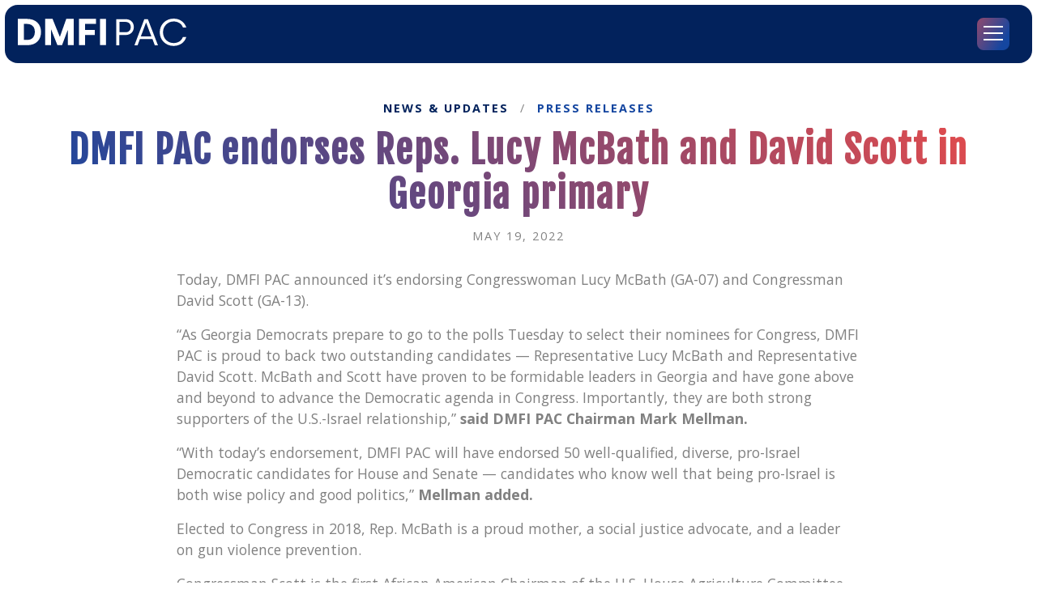

--- FILE ---
content_type: text/html; charset=UTF-8
request_url: https://dmfipac.org/news-updates/press-release/dmfi-pac-endorses-reps-lucy-mcbath-and-david-scott/
body_size: 11638
content:
<!doctype html>
<html lang="en-US">
<head>
  <meta charset="UTF-8">
  <script>window.dmfi = window.dmfi || {};</script>

  <link rel="apple-touch-icon" sizes="180x180" href="/wp-content/themes/dmfi_pac/assets/icons/apple-touch-icon.png">
  <link rel="icon" type="image/png" sizes="32x32" href="/wp-content/themes/dmfi_pac/assets/icons/favicon-32x32.png">
  <link rel="icon" type="image/png" sizes="16x16" href="/wp-content/themes/dmfi_pac/assets/icons/favicon-16x16.png">
  <link rel="manifest" href="/wp-content/themes/dmfi_pac/assets/icons/site.webmanifest">
  <link rel="mask-icon" href="/wp-content/themes/dmfi_pac/assets/icons/safari-pinned-tab.svg" color="#011943">
  <meta name="msapplication-TileColor" content="#011943">
  <meta name="theme-color" content="#ffffff">
  <meta name="viewport" content="width=device-width, initial-scale=1">
  <meta content="IE=edge" http-equiv="X-UA-Compatible" />

  <meta name='robots' content='index, follow, max-image-preview:large, max-snippet:-1, max-video-preview:-1' />

	<!-- This site is optimized with the Yoast SEO plugin v26.8 - https://yoast.com/product/yoast-seo-wordpress/ -->
	<title>DMFI PAC endorses Reps. Lucy McBath and David Scott in Georgia primary - DMFI PAC</title>
	<link rel="canonical" href="https://dmfipac.org/news-updates/press-release/dmfi-pac-endorses-reps-lucy-mcbath-and-david-scott/" />
	<meta property="og:locale" content="en_US" />
	<meta property="og:type" content="article" />
	<meta property="og:title" content="DMFI PAC endorses Reps. Lucy McBath and David Scott in Georgia primary - DMFI PAC" />
	<meta property="og:description" content="Today, DMFI PAC announced it&#8217;s endorsing Congresswoman Lucy McBath (GA-07) and Congressman David Scott (GA-13). “As Georgia Democrats prepare to go to the polls Tuesday to select their nominees for Congress, DMFI PAC is proud to back two outstanding candidates — Representative Lucy McBath and Representative David Scott. McBath and Scott have proven to be [&hellip;]" />
	<meta property="og:url" content="https://dmfipac.org/news-updates/press-release/dmfi-pac-endorses-reps-lucy-mcbath-and-david-scott/" />
	<meta property="og:site_name" content="DMFI PAC" />
	<meta property="article:modified_time" content="2022-06-16T20:09:48+00:00" />
	<meta property="og:image" content="https://dmfipac.org/wp-content/uploads/2022/01/facebook-og.png" />
	<meta property="og:image:width" content="1200" />
	<meta property="og:image:height" content="630" />
	<meta property="og:image:type" content="image/png" />
	<meta name="twitter:card" content="summary_large_image" />
	<meta name="twitter:label1" content="Est. reading time" />
	<meta name="twitter:data1" content="1 minute" />
	<script type="application/ld+json" class="yoast-schema-graph">{"@context":"https://schema.org","@graph":[{"@type":"WebPage","@id":"https://dmfipac.org/news-updates/press-release/dmfi-pac-endorses-reps-lucy-mcbath-and-david-scott/","url":"https://dmfipac.org/news-updates/press-release/dmfi-pac-endorses-reps-lucy-mcbath-and-david-scott/","name":"DMFI PAC endorses Reps. Lucy McBath and David Scott in Georgia primary - DMFI PAC","isPartOf":{"@id":"https://dmfipac.org/#website"},"datePublished":"2022-05-19T19:26:38+00:00","dateModified":"2022-06-16T20:09:48+00:00","breadcrumb":{"@id":"https://dmfipac.org/news-updates/press-release/dmfi-pac-endorses-reps-lucy-mcbath-and-david-scott/#breadcrumb"},"inLanguage":"en-US","potentialAction":[{"@type":"ReadAction","target":["https://dmfipac.org/news-updates/press-release/dmfi-pac-endorses-reps-lucy-mcbath-and-david-scott/"]}]},{"@type":"BreadcrumbList","@id":"https://dmfipac.org/news-updates/press-release/dmfi-pac-endorses-reps-lucy-mcbath-and-david-scott/#breadcrumb","itemListElement":[{"@type":"ListItem","position":1,"name":"Press Releases","item":"https://dmfipac.org/news-updates/press-release/"},{"@type":"ListItem","position":2,"name":"DMFI PAC endorses Reps. Lucy McBath and David Scott in Georgia primary"}]},{"@type":"WebSite","@id":"https://dmfipac.org/#website","url":"https://dmfipac.org/","name":"DMFI PAC","description":"The Voice of Pro-Israel Democrats","potentialAction":[{"@type":"SearchAction","target":{"@type":"EntryPoint","urlTemplate":"https://dmfipac.org/?s={search_term_string}"},"query-input":{"@type":"PropertyValueSpecification","valueRequired":true,"valueName":"search_term_string"}}],"inLanguage":"en-US"}]}</script>
	<!-- / Yoast SEO plugin. -->


<link rel='dns-prefetch' href='//www.googletagmanager.com' />
<link rel="alternate" title="oEmbed (JSON)" type="application/json+oembed" href="https://dmfipac.org/wp-json/oembed/1.0/embed?url=https%3A%2F%2Fdmfipac.org%2Fnews-updates%2Fpress-release%2Fdmfi-pac-endorses-reps-lucy-mcbath-and-david-scott%2F" />
<link rel="alternate" title="oEmbed (XML)" type="text/xml+oembed" href="https://dmfipac.org/wp-json/oembed/1.0/embed?url=https%3A%2F%2Fdmfipac.org%2Fnews-updates%2Fpress-release%2Fdmfi-pac-endorses-reps-lucy-mcbath-and-david-scott%2F&#038;format=xml" />
		<!-- This site uses the Google Analytics by MonsterInsights plugin v9.11.1 - Using Analytics tracking - https://www.monsterinsights.com/ -->
							<script src="//www.googletagmanager.com/gtag/js?id=G-0ME2ZB9TXM"  data-cfasync="false" data-wpfc-render="false" async></script>
			<script data-cfasync="false" data-wpfc-render="false">
				var mi_version = '9.11.1';
				var mi_track_user = true;
				var mi_no_track_reason = '';
								var MonsterInsightsDefaultLocations = {"page_location":"https:\/\/dmfipac.org\/news-updates\/press-release\/dmfi-pac-endorses-reps-lucy-mcbath-and-david-scott\/"};
								MonsterInsightsDefaultLocations.page_location = window.location.href;
								if ( typeof MonsterInsightsPrivacyGuardFilter === 'function' ) {
					var MonsterInsightsLocations = (typeof MonsterInsightsExcludeQuery === 'object') ? MonsterInsightsPrivacyGuardFilter( MonsterInsightsExcludeQuery ) : MonsterInsightsPrivacyGuardFilter( MonsterInsightsDefaultLocations );
				} else {
					var MonsterInsightsLocations = (typeof MonsterInsightsExcludeQuery === 'object') ? MonsterInsightsExcludeQuery : MonsterInsightsDefaultLocations;
				}

								var disableStrs = [
										'ga-disable-G-0ME2ZB9TXM',
									];

				/* Function to detect opted out users */
				function __gtagTrackerIsOptedOut() {
					for (var index = 0; index < disableStrs.length; index++) {
						if (document.cookie.indexOf(disableStrs[index] + '=true') > -1) {
							return true;
						}
					}

					return false;
				}

				/* Disable tracking if the opt-out cookie exists. */
				if (__gtagTrackerIsOptedOut()) {
					for (var index = 0; index < disableStrs.length; index++) {
						window[disableStrs[index]] = true;
					}
				}

				/* Opt-out function */
				function __gtagTrackerOptout() {
					for (var index = 0; index < disableStrs.length; index++) {
						document.cookie = disableStrs[index] + '=true; expires=Thu, 31 Dec 2099 23:59:59 UTC; path=/';
						window[disableStrs[index]] = true;
					}
				}

				if ('undefined' === typeof gaOptout) {
					function gaOptout() {
						__gtagTrackerOptout();
					}
				}
								window.dataLayer = window.dataLayer || [];

				window.MonsterInsightsDualTracker = {
					helpers: {},
					trackers: {},
				};
				if (mi_track_user) {
					function __gtagDataLayer() {
						dataLayer.push(arguments);
					}

					function __gtagTracker(type, name, parameters) {
						if (!parameters) {
							parameters = {};
						}

						if (parameters.send_to) {
							__gtagDataLayer.apply(null, arguments);
							return;
						}

						if (type === 'event') {
														parameters.send_to = monsterinsights_frontend.v4_id;
							var hookName = name;
							if (typeof parameters['event_category'] !== 'undefined') {
								hookName = parameters['event_category'] + ':' + name;
							}

							if (typeof MonsterInsightsDualTracker.trackers[hookName] !== 'undefined') {
								MonsterInsightsDualTracker.trackers[hookName](parameters);
							} else {
								__gtagDataLayer('event', name, parameters);
							}
							
						} else {
							__gtagDataLayer.apply(null, arguments);
						}
					}

					__gtagTracker('js', new Date());
					__gtagTracker('set', {
						'developer_id.dZGIzZG': true,
											});
					if ( MonsterInsightsLocations.page_location ) {
						__gtagTracker('set', MonsterInsightsLocations);
					}
										__gtagTracker('config', 'G-0ME2ZB9TXM', {"forceSSL":"true","link_attribution":"true"} );
										window.gtag = __gtagTracker;										(function () {
						/* https://developers.google.com/analytics/devguides/collection/analyticsjs/ */
						/* ga and __gaTracker compatibility shim. */
						var noopfn = function () {
							return null;
						};
						var newtracker = function () {
							return new Tracker();
						};
						var Tracker = function () {
							return null;
						};
						var p = Tracker.prototype;
						p.get = noopfn;
						p.set = noopfn;
						p.send = function () {
							var args = Array.prototype.slice.call(arguments);
							args.unshift('send');
							__gaTracker.apply(null, args);
						};
						var __gaTracker = function () {
							var len = arguments.length;
							if (len === 0) {
								return;
							}
							var f = arguments[len - 1];
							if (typeof f !== 'object' || f === null || typeof f.hitCallback !== 'function') {
								if ('send' === arguments[0]) {
									var hitConverted, hitObject = false, action;
									if ('event' === arguments[1]) {
										if ('undefined' !== typeof arguments[3]) {
											hitObject = {
												'eventAction': arguments[3],
												'eventCategory': arguments[2],
												'eventLabel': arguments[4],
												'value': arguments[5] ? arguments[5] : 1,
											}
										}
									}
									if ('pageview' === arguments[1]) {
										if ('undefined' !== typeof arguments[2]) {
											hitObject = {
												'eventAction': 'page_view',
												'page_path': arguments[2],
											}
										}
									}
									if (typeof arguments[2] === 'object') {
										hitObject = arguments[2];
									}
									if (typeof arguments[5] === 'object') {
										Object.assign(hitObject, arguments[5]);
									}
									if ('undefined' !== typeof arguments[1].hitType) {
										hitObject = arguments[1];
										if ('pageview' === hitObject.hitType) {
											hitObject.eventAction = 'page_view';
										}
									}
									if (hitObject) {
										action = 'timing' === arguments[1].hitType ? 'timing_complete' : hitObject.eventAction;
										hitConverted = mapArgs(hitObject);
										__gtagTracker('event', action, hitConverted);
									}
								}
								return;
							}

							function mapArgs(args) {
								var arg, hit = {};
								var gaMap = {
									'eventCategory': 'event_category',
									'eventAction': 'event_action',
									'eventLabel': 'event_label',
									'eventValue': 'event_value',
									'nonInteraction': 'non_interaction',
									'timingCategory': 'event_category',
									'timingVar': 'name',
									'timingValue': 'value',
									'timingLabel': 'event_label',
									'page': 'page_path',
									'location': 'page_location',
									'title': 'page_title',
									'referrer' : 'page_referrer',
								};
								for (arg in args) {
																		if (!(!args.hasOwnProperty(arg) || !gaMap.hasOwnProperty(arg))) {
										hit[gaMap[arg]] = args[arg];
									} else {
										hit[arg] = args[arg];
									}
								}
								return hit;
							}

							try {
								f.hitCallback();
							} catch (ex) {
							}
						};
						__gaTracker.create = newtracker;
						__gaTracker.getByName = newtracker;
						__gaTracker.getAll = function () {
							return [];
						};
						__gaTracker.remove = noopfn;
						__gaTracker.loaded = true;
						window['__gaTracker'] = __gaTracker;
					})();
									} else {
										console.log("");
					(function () {
						function __gtagTracker() {
							return null;
						}

						window['__gtagTracker'] = __gtagTracker;
						window['gtag'] = __gtagTracker;
					})();
									}
			</script>
							<!-- / Google Analytics by MonsterInsights -->
		<style id='wp-img-auto-sizes-contain-inline-css'>
img:is([sizes=auto i],[sizes^="auto," i]){contain-intrinsic-size:3000px 1500px}
/*# sourceURL=wp-img-auto-sizes-contain-inline-css */
</style>
<style id='wp-block-library-inline-css'>
:root{--wp-block-synced-color:#7a00df;--wp-block-synced-color--rgb:122,0,223;--wp-bound-block-color:var(--wp-block-synced-color);--wp-editor-canvas-background:#ddd;--wp-admin-theme-color:#007cba;--wp-admin-theme-color--rgb:0,124,186;--wp-admin-theme-color-darker-10:#006ba1;--wp-admin-theme-color-darker-10--rgb:0,107,160.5;--wp-admin-theme-color-darker-20:#005a87;--wp-admin-theme-color-darker-20--rgb:0,90,135;--wp-admin-border-width-focus:2px}@media (min-resolution:192dpi){:root{--wp-admin-border-width-focus:1.5px}}.wp-element-button{cursor:pointer}:root .has-very-light-gray-background-color{background-color:#eee}:root .has-very-dark-gray-background-color{background-color:#313131}:root .has-very-light-gray-color{color:#eee}:root .has-very-dark-gray-color{color:#313131}:root .has-vivid-green-cyan-to-vivid-cyan-blue-gradient-background{background:linear-gradient(135deg,#00d084,#0693e3)}:root .has-purple-crush-gradient-background{background:linear-gradient(135deg,#34e2e4,#4721fb 50%,#ab1dfe)}:root .has-hazy-dawn-gradient-background{background:linear-gradient(135deg,#faaca8,#dad0ec)}:root .has-subdued-olive-gradient-background{background:linear-gradient(135deg,#fafae1,#67a671)}:root .has-atomic-cream-gradient-background{background:linear-gradient(135deg,#fdd79a,#004a59)}:root .has-nightshade-gradient-background{background:linear-gradient(135deg,#330968,#31cdcf)}:root .has-midnight-gradient-background{background:linear-gradient(135deg,#020381,#2874fc)}:root{--wp--preset--font-size--normal:16px;--wp--preset--font-size--huge:42px}.has-regular-font-size{font-size:1em}.has-larger-font-size{font-size:2.625em}.has-normal-font-size{font-size:var(--wp--preset--font-size--normal)}.has-huge-font-size{font-size:var(--wp--preset--font-size--huge)}.has-text-align-center{text-align:center}.has-text-align-left{text-align:left}.has-text-align-right{text-align:right}.has-fit-text{white-space:nowrap!important}#end-resizable-editor-section{display:none}.aligncenter{clear:both}.items-justified-left{justify-content:flex-start}.items-justified-center{justify-content:center}.items-justified-right{justify-content:flex-end}.items-justified-space-between{justify-content:space-between}.screen-reader-text{border:0;clip-path:inset(50%);height:1px;margin:-1px;overflow:hidden;padding:0;position:absolute;width:1px;word-wrap:normal!important}.screen-reader-text:focus{background-color:#ddd;clip-path:none;color:#444;display:block;font-size:1em;height:auto;left:5px;line-height:normal;padding:15px 23px 14px;text-decoration:none;top:5px;width:auto;z-index:100000}html :where(.has-border-color){border-style:solid}html :where([style*=border-top-color]){border-top-style:solid}html :where([style*=border-right-color]){border-right-style:solid}html :where([style*=border-bottom-color]){border-bottom-style:solid}html :where([style*=border-left-color]){border-left-style:solid}html :where([style*=border-width]){border-style:solid}html :where([style*=border-top-width]){border-top-style:solid}html :where([style*=border-right-width]){border-right-style:solid}html :where([style*=border-bottom-width]){border-bottom-style:solid}html :where([style*=border-left-width]){border-left-style:solid}html :where(img[class*=wp-image-]){height:auto;max-width:100%}:where(figure){margin:0 0 1em}html :where(.is-position-sticky){--wp-admin--admin-bar--position-offset:var(--wp-admin--admin-bar--height,0px)}@media screen and (max-width:600px){html :where(.is-position-sticky){--wp-admin--admin-bar--position-offset:0px}}

/*# sourceURL=wp-block-library-inline-css */
</style><style id='global-styles-inline-css'>
:root{--wp--preset--aspect-ratio--square: 1;--wp--preset--aspect-ratio--4-3: 4/3;--wp--preset--aspect-ratio--3-4: 3/4;--wp--preset--aspect-ratio--3-2: 3/2;--wp--preset--aspect-ratio--2-3: 2/3;--wp--preset--aspect-ratio--16-9: 16/9;--wp--preset--aspect-ratio--9-16: 9/16;--wp--preset--color--black: #000000;--wp--preset--color--cyan-bluish-gray: #abb8c3;--wp--preset--color--white: #ffffff;--wp--preset--color--pale-pink: #f78da7;--wp--preset--color--vivid-red: #cf2e2e;--wp--preset--color--luminous-vivid-orange: #ff6900;--wp--preset--color--luminous-vivid-amber: #fcb900;--wp--preset--color--light-green-cyan: #7bdcb5;--wp--preset--color--vivid-green-cyan: #00d084;--wp--preset--color--pale-cyan-blue: #8ed1fc;--wp--preset--color--vivid-cyan-blue: #0693e3;--wp--preset--color--vivid-purple: #9b51e0;--wp--preset--color--blue: #1446A0;--wp--preset--color--drk-blue: #02225C;--wp--preset--color--red: #E54B4B;--wp--preset--color--gray: #818181;--wp--preset--color--light-gray: #f5f5f5;--wp--preset--gradient--vivid-cyan-blue-to-vivid-purple: linear-gradient(135deg,rgb(6,147,227) 0%,rgb(155,81,224) 100%);--wp--preset--gradient--light-green-cyan-to-vivid-green-cyan: linear-gradient(135deg,rgb(122,220,180) 0%,rgb(0,208,130) 100%);--wp--preset--gradient--luminous-vivid-amber-to-luminous-vivid-orange: linear-gradient(135deg,rgb(252,185,0) 0%,rgb(255,105,0) 100%);--wp--preset--gradient--luminous-vivid-orange-to-vivid-red: linear-gradient(135deg,rgb(255,105,0) 0%,rgb(207,46,46) 100%);--wp--preset--gradient--very-light-gray-to-cyan-bluish-gray: linear-gradient(135deg,rgb(238,238,238) 0%,rgb(169,184,195) 100%);--wp--preset--gradient--cool-to-warm-spectrum: linear-gradient(135deg,rgb(74,234,220) 0%,rgb(151,120,209) 20%,rgb(207,42,186) 40%,rgb(238,44,130) 60%,rgb(251,105,98) 80%,rgb(254,248,76) 100%);--wp--preset--gradient--blush-light-purple: linear-gradient(135deg,rgb(255,206,236) 0%,rgb(152,150,240) 100%);--wp--preset--gradient--blush-bordeaux: linear-gradient(135deg,rgb(254,205,165) 0%,rgb(254,45,45) 50%,rgb(107,0,62) 100%);--wp--preset--gradient--luminous-dusk: linear-gradient(135deg,rgb(255,203,112) 0%,rgb(199,81,192) 50%,rgb(65,88,208) 100%);--wp--preset--gradient--pale-ocean: linear-gradient(135deg,rgb(255,245,203) 0%,rgb(182,227,212) 50%,rgb(51,167,181) 100%);--wp--preset--gradient--electric-grass: linear-gradient(135deg,rgb(202,248,128) 0%,rgb(113,206,126) 100%);--wp--preset--gradient--midnight: linear-gradient(135deg,rgb(2,3,129) 0%,rgb(40,116,252) 100%);--wp--preset--font-size--small: 13px;--wp--preset--font-size--medium: 20px;--wp--preset--font-size--large: 36px;--wp--preset--font-size--x-large: 42px;--wp--preset--font-size--regular: 16px;--wp--preset--spacing--20: 0.44rem;--wp--preset--spacing--30: 0.67rem;--wp--preset--spacing--40: 1rem;--wp--preset--spacing--50: 1.5rem;--wp--preset--spacing--60: 2.25rem;--wp--preset--spacing--70: 3.38rem;--wp--preset--spacing--80: 5.06rem;--wp--preset--shadow--natural: 6px 6px 9px rgba(0, 0, 0, 0.2);--wp--preset--shadow--deep: 12px 12px 50px rgba(0, 0, 0, 0.4);--wp--preset--shadow--sharp: 6px 6px 0px rgba(0, 0, 0, 0.2);--wp--preset--shadow--outlined: 6px 6px 0px -3px rgb(255, 255, 255), 6px 6px rgb(0, 0, 0);--wp--preset--shadow--crisp: 6px 6px 0px rgb(0, 0, 0);}:where(.is-layout-flex){gap: 0.5em;}:where(.is-layout-grid){gap: 0.5em;}body .is-layout-flex{display: flex;}.is-layout-flex{flex-wrap: wrap;align-items: center;}.is-layout-flex > :is(*, div){margin: 0;}body .is-layout-grid{display: grid;}.is-layout-grid > :is(*, div){margin: 0;}:where(.wp-block-columns.is-layout-flex){gap: 2em;}:where(.wp-block-columns.is-layout-grid){gap: 2em;}:where(.wp-block-post-template.is-layout-flex){gap: 1.25em;}:where(.wp-block-post-template.is-layout-grid){gap: 1.25em;}.has-black-color{color: var(--wp--preset--color--black) !important;}.has-cyan-bluish-gray-color{color: var(--wp--preset--color--cyan-bluish-gray) !important;}.has-white-color{color: var(--wp--preset--color--white) !important;}.has-pale-pink-color{color: var(--wp--preset--color--pale-pink) !important;}.has-vivid-red-color{color: var(--wp--preset--color--vivid-red) !important;}.has-luminous-vivid-orange-color{color: var(--wp--preset--color--luminous-vivid-orange) !important;}.has-luminous-vivid-amber-color{color: var(--wp--preset--color--luminous-vivid-amber) !important;}.has-light-green-cyan-color{color: var(--wp--preset--color--light-green-cyan) !important;}.has-vivid-green-cyan-color{color: var(--wp--preset--color--vivid-green-cyan) !important;}.has-pale-cyan-blue-color{color: var(--wp--preset--color--pale-cyan-blue) !important;}.has-vivid-cyan-blue-color{color: var(--wp--preset--color--vivid-cyan-blue) !important;}.has-vivid-purple-color{color: var(--wp--preset--color--vivid-purple) !important;}.has-black-background-color{background-color: var(--wp--preset--color--black) !important;}.has-cyan-bluish-gray-background-color{background-color: var(--wp--preset--color--cyan-bluish-gray) !important;}.has-white-background-color{background-color: var(--wp--preset--color--white) !important;}.has-pale-pink-background-color{background-color: var(--wp--preset--color--pale-pink) !important;}.has-vivid-red-background-color{background-color: var(--wp--preset--color--vivid-red) !important;}.has-luminous-vivid-orange-background-color{background-color: var(--wp--preset--color--luminous-vivid-orange) !important;}.has-luminous-vivid-amber-background-color{background-color: var(--wp--preset--color--luminous-vivid-amber) !important;}.has-light-green-cyan-background-color{background-color: var(--wp--preset--color--light-green-cyan) !important;}.has-vivid-green-cyan-background-color{background-color: var(--wp--preset--color--vivid-green-cyan) !important;}.has-pale-cyan-blue-background-color{background-color: var(--wp--preset--color--pale-cyan-blue) !important;}.has-vivid-cyan-blue-background-color{background-color: var(--wp--preset--color--vivid-cyan-blue) !important;}.has-vivid-purple-background-color{background-color: var(--wp--preset--color--vivid-purple) !important;}.has-black-border-color{border-color: var(--wp--preset--color--black) !important;}.has-cyan-bluish-gray-border-color{border-color: var(--wp--preset--color--cyan-bluish-gray) !important;}.has-white-border-color{border-color: var(--wp--preset--color--white) !important;}.has-pale-pink-border-color{border-color: var(--wp--preset--color--pale-pink) !important;}.has-vivid-red-border-color{border-color: var(--wp--preset--color--vivid-red) !important;}.has-luminous-vivid-orange-border-color{border-color: var(--wp--preset--color--luminous-vivid-orange) !important;}.has-luminous-vivid-amber-border-color{border-color: var(--wp--preset--color--luminous-vivid-amber) !important;}.has-light-green-cyan-border-color{border-color: var(--wp--preset--color--light-green-cyan) !important;}.has-vivid-green-cyan-border-color{border-color: var(--wp--preset--color--vivid-green-cyan) !important;}.has-pale-cyan-blue-border-color{border-color: var(--wp--preset--color--pale-cyan-blue) !important;}.has-vivid-cyan-blue-border-color{border-color: var(--wp--preset--color--vivid-cyan-blue) !important;}.has-vivid-purple-border-color{border-color: var(--wp--preset--color--vivid-purple) !important;}.has-vivid-cyan-blue-to-vivid-purple-gradient-background{background: var(--wp--preset--gradient--vivid-cyan-blue-to-vivid-purple) !important;}.has-light-green-cyan-to-vivid-green-cyan-gradient-background{background: var(--wp--preset--gradient--light-green-cyan-to-vivid-green-cyan) !important;}.has-luminous-vivid-amber-to-luminous-vivid-orange-gradient-background{background: var(--wp--preset--gradient--luminous-vivid-amber-to-luminous-vivid-orange) !important;}.has-luminous-vivid-orange-to-vivid-red-gradient-background{background: var(--wp--preset--gradient--luminous-vivid-orange-to-vivid-red) !important;}.has-very-light-gray-to-cyan-bluish-gray-gradient-background{background: var(--wp--preset--gradient--very-light-gray-to-cyan-bluish-gray) !important;}.has-cool-to-warm-spectrum-gradient-background{background: var(--wp--preset--gradient--cool-to-warm-spectrum) !important;}.has-blush-light-purple-gradient-background{background: var(--wp--preset--gradient--blush-light-purple) !important;}.has-blush-bordeaux-gradient-background{background: var(--wp--preset--gradient--blush-bordeaux) !important;}.has-luminous-dusk-gradient-background{background: var(--wp--preset--gradient--luminous-dusk) !important;}.has-pale-ocean-gradient-background{background: var(--wp--preset--gradient--pale-ocean) !important;}.has-electric-grass-gradient-background{background: var(--wp--preset--gradient--electric-grass) !important;}.has-midnight-gradient-background{background: var(--wp--preset--gradient--midnight) !important;}.has-small-font-size{font-size: var(--wp--preset--font-size--small) !important;}.has-medium-font-size{font-size: var(--wp--preset--font-size--medium) !important;}.has-large-font-size{font-size: var(--wp--preset--font-size--large) !important;}.has-x-large-font-size{font-size: var(--wp--preset--font-size--x-large) !important;}
/*# sourceURL=global-styles-inline-css */
</style>

<style id='classic-theme-styles-inline-css'>
/*! This file is auto-generated */
.wp-block-button__link{color:#fff;background-color:#32373c;border-radius:9999px;box-shadow:none;text-decoration:none;padding:calc(.667em + 2px) calc(1.333em + 2px);font-size:1.125em}.wp-block-file__button{background:#32373c;color:#fff;text-decoration:none}
/*# sourceURL=/wp-includes/css/classic-themes.min.css */
</style>
<link rel='stylesheet' id='dmfi-blocks-2-css' href='https://dmfipac.org/wp-content/themes/dmfi_pac/assets/dist/blocks.css?ver=999.7' media='all' />
<link rel='stylesheet' id='dmfi-style-css' href='https://dmfipac.org/wp-content/themes/dmfi_pac/assets/dist/style.css?ver=999.7' media='all' />
<style id='dmfi-style-inline-css'>
.has-blue-color { color: #1446A0  !important; }.has-blue-background-color { background-color: #1446A0  !important; }.has-drk-blue-color { color: #02225C  !important; }.has-drk-blue-background-color { background-color: #02225C  !important; }.has-red-color { color: #E54B4B  !important; }.has-red-background-color { background-color: #E54B4B  !important; }.has-black-color { color: #000000  !important; }.has-black-background-color { background-color: #000000  !important; }.has-white-color { color: #ffffff  !important; }.has-white-background-color { background-color: #ffffff  !important; }.has-gray-color { color: #818181  !important; }.has-gray-background-color { background-color: #818181  !important; }.has-light gray-color { color: #f5f5f5  !important; }.has-light gray-background-color { background-color: #f5f5f5  !important; }
/*# sourceURL=dmfi-style-inline-css */
</style>
<link rel='stylesheet' id='dmfi-pages-css' href='https://dmfipac.org/wp-content/themes/dmfi_pac/assets/dist/pages.css?ver=999.7' media='all' />
<link rel='stylesheet' id='wp-pagenavi-css' href='https://dmfipac.org/wp-content/plugins/wp-pagenavi/pagenavi-css.css?ver=2.70' media='all' />
<link rel='stylesheet' id='wp-block-paragraph-css' href='https://dmfipac.org/wp-includes/blocks/paragraph/style.min.css?ver=6.9' media='all' />
<script src="https://dmfipac.org/wp-content/plugins/google-analytics-for-wordpress/assets/js/frontend-gtag.min.js?ver=9.11.1" id="monsterinsights-frontend-script-js" async data-wp-strategy="async"></script>
<script data-cfasync="false" data-wpfc-render="false" id='monsterinsights-frontend-script-js-extra'>var monsterinsights_frontend = {"js_events_tracking":"true","download_extensions":"doc,pdf,ppt,zip,xls,docx,pptx,xlsx","inbound_paths":"[{\"path\":\"\\\/go\\\/\",\"label\":\"affiliate\"},{\"path\":\"\\\/recommend\\\/\",\"label\":\"affiliate\"}]","home_url":"https:\/\/dmfipac.org","hash_tracking":"false","v4_id":"G-0ME2ZB9TXM"};</script>
<script src="https://dmfipac.org/wp-includes/js/jquery/jquery.min.js?ver=3.7.1" id="jquery-core-js"></script>
<script src="https://dmfipac.org/wp-includes/js/jquery/jquery-migrate.min.js?ver=3.4.1" id="jquery-migrate-js"></script>

<!-- Google tag (gtag.js) snippet added by Site Kit -->
<!-- Google Analytics snippet added by Site Kit -->
<script src="https://www.googletagmanager.com/gtag/js?id=GT-PLHPM9RT" id="google_gtagjs-js" async></script>
<script id="google_gtagjs-js-after">
window.dataLayer = window.dataLayer || [];function gtag(){dataLayer.push(arguments);}
gtag("set","linker",{"domains":["dmfipac.org"]});
gtag("js", new Date());
gtag("set", "developer_id.dZTNiMT", true);
gtag("config", "GT-PLHPM9RT");
 window._googlesitekit = window._googlesitekit || {}; window._googlesitekit.throttledEvents = []; window._googlesitekit.gtagEvent = (name, data) => { var key = JSON.stringify( { name, data } ); if ( !! window._googlesitekit.throttledEvents[ key ] ) { return; } window._googlesitekit.throttledEvents[ key ] = true; setTimeout( () => { delete window._googlesitekit.throttledEvents[ key ]; }, 5 ); gtag( "event", name, { ...data, event_source: "site-kit" } ); }; 
//# sourceURL=google_gtagjs-js-after
</script>
<link rel="https://api.w.org/" href="https://dmfipac.org/wp-json/" /><link rel="alternate" title="JSON" type="application/json" href="https://dmfipac.org/wp-json/wp/v2/press-release/930" /><meta name="generator" content="Site Kit by Google 1.170.0" /><link rel="icon" href="https://dmfipac.org/wp-content/uploads/2023/10/cropped-DMFIPACstackedblue-512-32x32.png" sizes="32x32" />
<link rel="icon" href="https://dmfipac.org/wp-content/uploads/2023/10/cropped-DMFIPACstackedblue-512-192x192.png" sizes="192x192" />
<link rel="apple-touch-icon" href="https://dmfipac.org/wp-content/uploads/2023/10/cropped-DMFIPACstackedblue-512-180x180.png" />
<meta name="msapplication-TileImage" content="https://dmfipac.org/wp-content/uploads/2023/10/cropped-DMFIPACstackedblue-512-270x270.png" />
		<style id="wp-custom-css">
			/* Center the table block and prevent "full width" table behavior */
.wp-block-table.dmfi-centered-table {
  margin-left: auto !important;
  margin-right: auto !important;
  max-width: 900px; /* adjust as needed */
}

.wp-block-table.dmfi-centered-table table {
  margin-left: auto !important;
  margin-right: auto !important;
  width: 100%;
}
/* DMFI reusable table styling */
.wp-block-table.dmfi-table {
  margin-left: auto !important;
  margin-right: auto !important;
  max-width: 900px;   /* adjust to taste */
  width: 100%;
}

/* Ensure the actual table doesn't stick left */
.wp-block-table.dmfi-table table {
  margin-left: auto !important;
  margin-right: auto !important;
  width: 100%;
}

/* Optional: nicer spacing */
.wp-block-table.dmfi-table td,
.wp-block-table.dmfi-table th {
  padding: 10px 12px;
}

/* Mobile: stack into cards */
@media (max-width: 640px) {
  .wp-block-table.dmfi-table table,
  .wp-block-table.dmfi-table tbody,
  .wp-block-table.dmfi-table tr,
  .wp-block-table.dmfi-table td {
    display: block;
    width: 100%;
  }

  .wp-block-table.dmfi-table tr {
    margin-bottom: 12px;
    border: 1px solid rgba(0,0,0,.12);
    border-radius: 8px;
    overflow: hidden;
  }

  .wp-block-table.dmfi-table td {
    border: none !important;
    border-top: 1px solid rgba(0,0,0,.08) !important;
  }

  .wp-block-table.dmfi-table td:first-child {
    border-top: none !important;
  }
}
		</style>
		</head>

<body class="wp-singular press-release-template-default single single-press-release postid-930 wp-embed-responsive wp-theme-dmfi_pac interior">

<header class="header" role="banner">
  <div class="header-bg">
  <div class="header-wrap">
    <a href=" https://dmfipac.org/ " class="header-logo" rel="home"><svg class="logo-svg logo-svg-white" viewBox="0 0 271 45" xmlns="http://www.w3.org/2000/svg">
<path d="M228.293 22.3238C228.293 9.69096 237.881 0 250.605 0C260.541 0 268.211 5.8838 271 14.5364H265.596C263.33 7.96043 257.229 4.67243 250.605 4.67243C241.018 4.67243 233.523 12.2868 233.523 22.3238C233.523 32.534 241.018 39.9752 250.605 39.9752C257.229 39.9752 263.33 36.6872 265.422 30.1112H271C268.211 39.11 260.541 44.6477 250.431 44.6477C237.881 44.6477 228.293 35.1297 228.293 22.3238Z" />
<path d="M203.413 0.970581H209.159L225.382 43.677H220.312L216.594 33.5578H196.316L192.598 43.677H187.528L203.413 0.970581ZM214.736 29.0985L206.455 6.80199H206.117L197.837 29.0985H214.736Z" />
<path d="M158.58 0.970581H173.671C181.301 0.970581 186.558 6.09536 186.558 13.7825C186.558 21.4697 181.132 26.7653 173.671 26.7653H163.327V43.677H158.41V0.970581H158.58ZM173.332 22.3238C178.419 22.3238 181.64 18.7365 181.64 13.7825C181.64 8.82857 178.419 5.41205 173.332 5.41205H163.497V22.3238H173.332Z" />
<path d="M0 0.475189H15.2971C29.0473 0.475189 37.2974 9.24093 37.2974 21.788C37.2974 35.0225 29.0473 43.4445 15.2971 43.4445H0V0.475189ZM14.9533 34.8507C21.1409 34.8507 27.3285 31.4131 27.3285 21.6161C27.3285 12.3347 21.3128 8.7253 14.9533 8.7253H9.797V34.8507H14.9533Z" />
<path d="M44.0007 0.475189H55.8603L67.3761 29.5225H67.7198L77.8605 0.475189H89.8919V43.2726H80.4387V19.0379H80.095L71.1573 43.2726H63.5947L53.6259 18.0067H53.2821V43.2726H44.0007V0.475189Z" />
<path d="M98.4858 0.475189H125.642V8.7253H108.111V18.5223H123.924V26.7724H108.111V43.2726H98.4858V0.475189Z" />
<path d="M132.174 0.475189H141.799V43.2726H132.174V0.475189Z" />
</svg>
<span class="screen-reader-text">Go to DMFI PAC's Homepage</span>
			</a>
    <button class="menu-trigger" aria-label="Open Menu" aria-haspopup="true" aria-expanded="false" aria-controls="header-menu">
      <div class="hamburger">
        <div class="hamburger-box">
          <div class="hamburger-inner"></div>
        </div>
      </div>
      <div class="menu-trigger-label menu-label">Menu</div>
    </button>

    <nav class="header-menu" role="navigation" aria-label="Site Navigation" aria-hidden="true" id="header-menu">
      <ul id="menu-header-menu" class="header-menu-list"><li id="menu-item-166" class="header-menu-item has-submenu"><a href="https://dmfipac.org/candidates/" class="header-menu-link"><div class='header-menu-link-mask'><span class='header-menu-link-txt'>DMFI PAC Candidates</span><span class='header-menu-link-txt-hover' aria-hidden='true'>DMFI PAC Candidates</span></div></a><span class="header-menu-item-arrow"><svg class="header-menu-item-arrow-svg" xmlns="http://www.w3.org/2000/svg" viewBox="0 0 16 16"><path d="M16,5.1c0,0.4-0.1,0.7-0.4,0.9l-6.7,6.7C8.7,13,8.4,13.1,8,13.1c-0.4,0-0.7-0.1-0.9-0.4L0.4,6C0.1,5.8,0,5.5,0,5.1 c0-0.4,0.1-0.7,0.4-0.9l0.8-0.8C1.4,3.1,1.7,3,2.1,3C2.4,3,2.8,3.1,3,3.4l5,5l5-5C13.2,3.1,13.6,3,13.9,3c0.4,0,0.7,0.1,0.9,0.4l0.8,0.8C15.9,4.4,16,4.7,16,5.1z"></path></svg></span>
<ul class="header-menu-submenu">
	<li id="menu-item-1900" class="header-menu-submenu-item"><a href="https://dmfipac.org/candidates/2026-endorsees/" class="header-menu-submenu-item-link"><span class='header-menu-submenu-item-link-txt'>Endorsees</span></a></li>
</ul>
</li>
<li id="menu-item-169" class="header-menu-item"><a href="https://dmfipac.org/our-ads/" class="header-menu-link"><div class='header-menu-link-mask'><span class='header-menu-link-txt'>Our Ads</span><span class='header-menu-link-txt-hover' aria-hidden='true'>Our Ads</span></div></a></li>
<li id="menu-item-167" class="header-menu-item has-submenu"><a href="https://dmfipac.org/news-updates/" class="header-menu-link"><div class='header-menu-link-mask'><span class='header-menu-link-txt'>News &#038; Updates</span><span class='header-menu-link-txt-hover' aria-hidden='true'>News &#038; Updates</span></div></a><span class="header-menu-item-arrow"><svg class="header-menu-item-arrow-svg" xmlns="http://www.w3.org/2000/svg" viewBox="0 0 16 16"><path d="M16,5.1c0,0.4-0.1,0.7-0.4,0.9l-6.7,6.7C8.7,13,8.4,13.1,8,13.1c-0.4,0-0.7-0.1-0.9-0.4L0.4,6C0.1,5.8,0,5.5,0,5.1 c0-0.4,0.1-0.7,0.4-0.9l0.8-0.8C1.4,3.1,1.7,3,2.1,3C2.4,3,2.8,3.1,3,3.4l5,5l5-5C13.2,3.1,13.6,3,13.9,3c0.4,0,0.7,0.1,0.9,0.4l0.8,0.8C15.9,4.4,16,4.7,16,5.1z"></path></svg></span>
<ul class="header-menu-submenu">
	<li id="menu-item-314" class="header-menu-submenu-item"><a href="https://dmfipac.org/news-updates/press/" class="header-menu-submenu-item-link"><span class='header-menu-submenu-item-link-txt'>Press Releases</span></a></li>
	<li id="menu-item-315" class="header-menu-submenu-item"><a href="https://dmfipac.org/news-updates/news/" class="header-menu-submenu-item-link"><span class='header-menu-submenu-item-link-txt'>In the News</span></a></li>
	<li id="menu-item-1426" class="header-menu-submenu-item"><a href="https://dmfipac.org/news-updates/events/" class="header-menu-submenu-item-link"><span class='header-menu-submenu-item-link-txt'>Events</span></a></li>
</ul>
</li>
<li id="menu-item-170" class="header-menu-item has-submenu"><a href="https://dmfipac.org/who/" class="header-menu-link"><div class='header-menu-link-mask'><span class='header-menu-link-txt'>Who We Are</span><span class='header-menu-link-txt-hover' aria-hidden='true'>Who We Are</span></div></a><span class="header-menu-item-arrow"><svg class="header-menu-item-arrow-svg" xmlns="http://www.w3.org/2000/svg" viewBox="0 0 16 16"><path d="M16,5.1c0,0.4-0.1,0.7-0.4,0.9l-6.7,6.7C8.7,13,8.4,13.1,8,13.1c-0.4,0-0.7-0.1-0.9-0.4L0.4,6C0.1,5.8,0,5.5,0,5.1 c0-0.4,0.1-0.7,0.4-0.9l0.8-0.8C1.4,3.1,1.7,3,2.1,3C2.4,3,2.8,3.1,3,3.4l5,5l5-5C13.2,3.1,13.6,3,13.9,3c0.4,0,0.7,0.1,0.9,0.4l0.8,0.8C15.9,4.4,16,4.7,16,5.1z"></path></svg></span>
<ul class="header-menu-submenu">
	<li id="menu-item-653" class="header-menu-submenu-item"><a href="https://dmfipac.org/who/about/" class="header-menu-submenu-item-link"><span class='header-menu-submenu-item-link-txt'>About Us</span></a></li>
</ul>
</li>
<li id="menu-item-171" class="header-menu-item header-menu-item-donate"><a target="_blank" href="https://secure.actblue.com/donate/dmfi-pac-1?utm_source=__website_nav&#038;refcode=__website_nav" class="header-menu-link"><div class="header-menu-link-mask"><span class="header-menu-link-txt">Donate</span><span class="header-menu-link-txt-hover" aria-hidden="true">Donate</span></div><div class="header-menu-item-donate-bg"></div></a></li>
</ul>
      <div id="header-social" class="header-social" role="navigation" aria-label="Democratic Majority for Israel on Social Media" aria-hidden="true">
              </div>
    </nav>
  </div>
  </div>
  <div class="mobile-menu-close"></div>
</header>
<div class='header-mask'></div>

<main class="page-layers" id="main_content" style="margin-top: 8rem;">
	<div class="page-content">
        <div class="page-content-meta">
            
                <div class="page-content-meta-breadcrumb">
                    <a class="page-content-meta-breadcrumb-link" href="https://dmfipac.org/news-updates/">News &#038; Updates</a>
        <span class="page-content-meta-breadcrumb-spacer">/</span> 
                <a class="page-content-meta-breadcrumb-link page-content-meta-breadcrumb-link-active" href="https://dmfipac.org/news-updates/press/">Press Releases</a>
            </div>  
                          
            <h1 class="page-content-headline">DMFI PAC endorses Reps. Lucy McBath and David Scott in Georgia primary</h1>
            
            <div class="page-content-meta-details">
                <time class="page-content-meta-date" datetime="2022-05-19">May 19, 2022</time> 
                
                            </div>
        </div>


        
<p>Today, DMFI PAC announced it&#8217;s endorsing Congresswoman Lucy McBath (GA-07) and Congressman David Scott (GA-13).</p>



<p>“As Georgia Democrats prepare to go to the polls Tuesday to select their nominees for Congress, DMFI PAC is proud to back two outstanding candidates — Representative Lucy McBath and Representative David Scott. McBath and Scott have proven to be formidable leaders in Georgia and have gone above and beyond to advance the Democratic agenda in Congress. Importantly, they are both strong supporters of the U.S.-Israel relationship,”<strong> said DMFI PAC Chairman Mark Mellman.</strong></p>



<p>“With today’s endorsement, DMFI PAC will have endorsed 50 well-qualified, diverse, pro-Israel Democratic candidates for House and Senate — candidates who know well that being pro-Israel is both wise policy and good politics,”&nbsp;<strong>Mellman added.</strong></p>



<p>Elected to Congress in 2018, Rep. McBath is a proud mother, a social justice advocate, and a leader on gun violence prevention.</p>



<p>Congressman Scott is the first African American Chairman of the U.S. House Agriculture Committee. The first in his family to graduate from college, he is a former member of Georgia’s state legislature.</p>



<p>DMFI PAC has played a vital role in supporting pro-Israel Democrats since its inception, backing President Biden, as well as victors in 83 House and Senate races, last cycle.</p>



<p class="has-text-align-center">###</p>

        
	</div>
</main>

<footer class="footer">
  <div class="footer-wrap">
    <section class="actions">
        <div class="actions-join">
        <div class="actions-join-content">
            <h2 class="actions-join-headline">Join DMFI PAC</h2>
            
<form class="actions-join-form" action="/wp-json/every-action.php" method="POST">
    <input type="hidden" id="submit-action" value="in-page" >
    <input type="hidden" id="form_source" value="signup_form" name="source"/>
    <div class="actions-join-field email"><input class="actions-join-input" type="email"
        name="email" placeholder="Email *" required></div>
    <div class="actions-join-field zip"><input class="actions-join-input" type="text" placeholder="ZIP *"
        minlength="5" maxlength="10" name="zipCode" required></div><button class="actions-join-submit btn blue">
        <div class="btn-mask"><span class="btn-txt">Join</span><span class="btn-txt btn-txt-hover"
            aria-hidden="true">Join</span></div>
        <div class="btn-bg"></div>
    </button>
</form>        </div>
    </div>

    <div class="actions-join-thankyou" style="display:none;">
        Thank you!        Thank you for your support    </div>
        <div class="actions-donate">
        <a class="actions-donate-link" href="https://secure.actblue.com/donate/dmfi-pac-1?utm_source=__website_box&#038;refcode=__website_box" target="_blank" rel="noopener">
            <h2 class="actions-donate-headline">Support DMFI PAC</h2>
            <div class="btn blue">
                <div class="btn-mask"><span class="btn-txt">Donate Now</span><span class="btn-txt btn-txt-hover"
                        aria-hidden="true">Donate Now</span></div>
                <div class="btn-bg"></div>
            </div>
        </a>
        <div class="actions-donate-bg"></div>
    </div>
    </section>    <a href=" https://dmfipac.org/ " class="footer-logo" rel="home"><svg class="logo-svg logo-svg-white" viewBox="0 0 271 45" xmlns="http://www.w3.org/2000/svg">
<path d="M228.293 22.3238C228.293 9.69096 237.881 0 250.605 0C260.541 0 268.211 5.8838 271 14.5364H265.596C263.33 7.96043 257.229 4.67243 250.605 4.67243C241.018 4.67243 233.523 12.2868 233.523 22.3238C233.523 32.534 241.018 39.9752 250.605 39.9752C257.229 39.9752 263.33 36.6872 265.422 30.1112H271C268.211 39.11 260.541 44.6477 250.431 44.6477C237.881 44.6477 228.293 35.1297 228.293 22.3238Z" />
<path d="M203.413 0.970581H209.159L225.382 43.677H220.312L216.594 33.5578H196.316L192.598 43.677H187.528L203.413 0.970581ZM214.736 29.0985L206.455 6.80199H206.117L197.837 29.0985H214.736Z" />
<path d="M158.58 0.970581H173.671C181.301 0.970581 186.558 6.09536 186.558 13.7825C186.558 21.4697 181.132 26.7653 173.671 26.7653H163.327V43.677H158.41V0.970581H158.58ZM173.332 22.3238C178.419 22.3238 181.64 18.7365 181.64 13.7825C181.64 8.82857 178.419 5.41205 173.332 5.41205H163.497V22.3238H173.332Z" />
<path d="M0 0.475189H15.2971C29.0473 0.475189 37.2974 9.24093 37.2974 21.788C37.2974 35.0225 29.0473 43.4445 15.2971 43.4445H0V0.475189ZM14.9533 34.8507C21.1409 34.8507 27.3285 31.4131 27.3285 21.6161C27.3285 12.3347 21.3128 8.7253 14.9533 8.7253H9.797V34.8507H14.9533Z" />
<path d="M44.0007 0.475189H55.8603L67.3761 29.5225H67.7198L77.8605 0.475189H89.8919V43.2726H80.4387V19.0379H80.095L71.1573 43.2726H63.5947L53.6259 18.0067H53.2821V43.2726H44.0007V0.475189Z" />
<path d="M98.4858 0.475189H125.642V8.7253H108.111V18.5223H123.924V26.7724H108.111V43.2726H98.4858V0.475189Z" />
<path d="M132.174 0.475189H141.799V43.2726H132.174V0.475189Z" />
</svg>
<span class="screen-reader-text">Go to DMFI PAC's Homepage</span>
			</a>    

        <a class="btn lg" href="https://secure.actblue.com/donate/dmfi-pac-1" target="_blank">
      <div class="btn-mask">
        <span class="btn-txt">Donate</span>
        <span class="btn-txt btn-txt-hover" aria-hidden="true">Donate</span>
      </div>
      <div class="btn-bg"></div>
    </a>
    
    <nav class="footer-menu" role="navigation" aria-label="Site Navigation">
      <ul id="menu-footer-menu" class="footer-menu-list"><li id="menu-item-174" class="footer-menu-col"><a href="https://dmfipac.org/candidates/" class="footer-menu-hd"><div class='btn-mask'><span class='btn-txt'>DMFI PAC Candidates</span><span class='btn-txt btn-txt-hover' aria-hidden='true'>DMFI PAC Candidates</span></div></a></li>
<li id="menu-item-176" class="footer-menu-col"><a href="https://dmfipac.org/our-ads/" class="footer-menu-hd"><div class='btn-mask'><span class='btn-txt'>Our Ads</span><span class='btn-txt btn-txt-hover' aria-hidden='true'>Our Ads</span></div></a></li>
<li id="menu-item-177" class="footer-menu-col"><a href="https://dmfipac.org/news-updates/" class="footer-menu-hd"><div class='btn-mask'><span class='btn-txt'>News &#038; Updates</span><span class='btn-txt btn-txt-hover' aria-hidden='true'>News &#038; Updates</span></div></a></li>
<li id="menu-item-178" class="footer-menu-col"><a href="https://dmfipac.org/who/" class="footer-menu-hd"><div class='btn-mask'><span class='btn-txt'>Who We Are</span><span class='btn-txt btn-txt-hover' aria-hidden='true'>Who We Are</span></div></a></li>
</ul>    </nav>

        <a class="btn white" href="http://demmajorityforisrael.org" target="_blank">
      <div class="btn-mask">
        <span class="btn-txt">DMFI.ORG</span>
        <span class="btn-txt btn-txt-hover" aria-hidden="true">DMFI.ORG</span>
      </div>
      <div class="btn-bg"></div>
    </a>
    
    <div class="footer-utility">
      <div class="footer-utility-links">
        <a id="menu-item-223" class="menu-item menu-item-type-post_type menu-item-object-page menu-item-privacy-policy menu-item-223" rel="privacy-policy" href="https://dmfipac.org/privacy/">Privacy Policy</a>
<a id="menu-item-224" class="menu-item menu-item-type-custom menu-item-object-custom menu-item-224" href="&#x6d;&#97;i&#x6c;&#116;o&#x3a;&#105;n&#x66;&#x6f;&#64;&#x64;&#x6d;&#102;i&#x70;&#97;c&#x2e;&#111;r&#x67;">Contact Us</a>
<a id="menu-item-404" class="menu-item menu-item-type-custom menu-item-object-custom menu-item-404" target="_blank" href="https://www.dmfi.org/careers">Careers</a>
<a id="menu-item-405" class="menu-item menu-item-type-custom menu-item-object-custom menu-item-405" href="&#109;&#97;&#x69;l&#116;&#x6f;&#x3a;m&#101;&#x64;&#x69;a&#64;&#x64;&#x6d;f&#105;&#x70;&#x61;c&#46;&#x6f;&#x72;g">Press Contact</a>
      </div>
      <div class="footer-copyright">&copy; 2026 DMFI PAC</div>
    </div>

    <div class="footer-paidfor">      
      PAID FOR BY DMFI PAC. NOT AUTHORIZED BY ANY CANDIDATE OR CANDIDATE’S COMMITTEE.    </div>

  </div>
    <script type="speculationrules">
{"prefetch":[{"source":"document","where":{"and":[{"href_matches":"/*"},{"not":{"href_matches":["/wp-*.php","/wp-admin/*","/wp-content/uploads/*","/wp-content/*","/wp-content/plugins/*","/wp-content/themes/dmfi_pac/*","/*\\?(.+)"]}},{"not":{"selector_matches":"a[rel~=\"nofollow\"]"}},{"not":{"selector_matches":".no-prefetch, .no-prefetch a"}}]},"eagerness":"conservative"}]}
</script>
<script src="https://dmfipac.org/wp-content/themes/dmfi_pac/assets/dist/site.js?ver=999.7" id="dmfi-site-js-js"></script>
</footer>



<svg xmlns="http://www.w3.org/2000/svg" aria-hidden="true" focusable="false" class="grad-svg">
	<linearGradient id="news-icon-gradient" x1="0%" x2="100%" y1="0%" y2="0%">
		<stop offset="0%" class="grad-blue"></stop>
		<stop offset="100%" class="grad-red-muted"></stop>
	</linearGradient>
	<linearGradient id="blue-gradient" x1="0%" x2="100%" y1="0%" y2="0%">
		<stop offset="0%" class="grad-dark-blue"></stop>
		<stop offset="100%" class="grad-blue"></stop>
	</linearGradient>
	<linearGradient id="red-gradient" x1="0%" x2="100%" y1="0%" y2="0%">
		<stop offset="0%" class="grad-red"></stop>
		<stop offset="100%" class="grad-red-light"></stop>
	</linearGradient>
</svg>
</body>
</html>


--- FILE ---
content_type: text/css
request_url: https://dmfipac.org/wp-content/themes/dmfi_pac/assets/dist/pages.css?ver=999.7
body_size: 811
content:
@charset "UTF-8";
/* Colors */
.news-grouping {
  padding: 1.5rem 1.5rem;
}
@media (min-width: 48em) {
  .news-grouping {
    padding: 3rem 1rem;
  }
}
@media (min-width: 81.25em) {
  .news-grouping {
    padding: 3.5rem 0;
  }
}
@media (min-width: 100em) {
  .news-grouping {
    padding: 4rem 0;
  }
}
@media (min-width: 112.5em) {
  .news-grouping {
    padding: 5rem 0;
  }
}

.hero {
  margin-bottom: 2rem;
}
@media (min-width: 48em) {
  .hero {
    margin-bottom: 3rem;
  }
}
@media (min-width: 81.25em) {
  .hero {
    margin-bottom: 3.5rem;
  }
}
@media (min-width: 100em) {
  .hero {
    margin-bottom: 4rem;
  }
}
@media (min-width: 112.5em) {
  .hero {
    margin-bottom: 5rem;
  }
}

/* SASS mixin start */
.hero-breadcrumb, .news-grouping .layer-headline-large {
  font-family: "Fjalla One", sans-serif;
  line-height: 1.3;
}

.news-grouping .layer-headline-large {
  font-size: 3.157rem;
  font-size: calc(40.416px + (50.512 - 40.416) * ((100vw - 768px) / (1600 - 768)));
}
@media screen and (max-width: 768px) {
  .news-grouping .layer-headline-large {
    font-size: 2.526rem;
  }
}
@media screen and (min-width: 1600px) {
  .news-grouping .layer-headline-large {
    font-size: 3.157rem;
  }
}

.hero-breadcrumb {
  font-size: 1.333rem;
  font-size: calc(17.064px + (21.328 - 17.064) * ((100vw - 768px) / (1600 - 768)));
}
@media screen and (max-width: 768px) {
  .hero-breadcrumb {
    font-size: 1.0665rem;
  }
}
@media screen and (min-width: 1600px) {
  .hero-breadcrumb {
    font-size: 1.333rem;
  }
}

.hero {
  min-height: 50vh;
  -webkit-box-align: end;
      -ms-flex-align: end;
          align-items: flex-end;
}
@media (min-width: 48em) {
  .hero {
    min-height: 35vh;
  }
}
.hero-content {
  text-align: center;
  margin: 0 auto;
  max-width: 64em !important;
}
.hero-breadcrumb {
  font-family: "Open Sans", sans-serif;
  color: #E54B4B;
  margin-bottom: 0.25rem;
  text-transform: uppercase;
  font-weight: 700;
  display: block;
}
.hero-breadcrumb-link, .hero-breadcrumb a {
  color: #fff;
  -webkit-transition: 0.5s color cubic-bezier(0.57, 0.2, 0.21, 0.89);
  transition: 0.5s color cubic-bezier(0.57, 0.2, 0.21, 0.89);
}
.hero-breadcrumb-link:hover, .hero-breadcrumb a:hover {
  color: #E54B4B;
}
.hero-breadcrumb .breadcrumb_last {
  display: none;
}
.hero-headline {
  font-family: "Fjalla One", sans-serif;
  text-transform: uppercase;
  font-weight: 400;
  line-height: 1;
  margin-bottom: 1rem;
  font-size: 2.5rem;
  color: #E54B4B;
}
@media (min-width: 48em) {
  .hero-headline {
    font-size: 3rem;
  }
}
@media (min-width: 81.25em) {
  .hero-headline {
    font-size: 3.5rem;
  }
}
@media (min-width: 100em) {
  .hero-headline {
    font-size: 4rem;
  }
}
@media (min-width: 112.5em) {
  .hero-headline {
    font-size: 4.5rem;
  }
}
.hero-headline-pre {
  color: #fff;
  margin-bottom: 0.25rem;
}
.hero-headline .split-line {
  color: #E54B4B;
}

.level3 .hero {
  min-height: 30vh;
  -webkit-box-align: end;
      -ms-flex-align: end;
          align-items: flex-end;
}
@media (min-width: 48em) {
  .level3 .hero {
    min-height: 25vh;
  }
}
.level3 .hero-headline {
  font-size: 3rem;
}
@media (min-width: 112.5em) {
  .level3 .hero-headline {
    font-size: 3rem;
  }
}

.news-grouping:nth-of-type(even) {
  background-color: #f5f5f5;
}
.news-grouping .layer-headline {
  margin-bottom: 1rem;
}
.news-grouping .layer-headline-large {
  margin-bottom: 0;
}
.news-grouping-individual {
  background: transparent !important;
  padding-top: 0;
}
.news-grid {
  margin: 0 auto;
  max-width: 81.25em;
  margin-bottom: 1rem;
}
@media (min-width: 81.25em) {
  .news-grid {
    margin-bottom: 2rem;
  }
}
@media (min-width: 48em) {
  .news-item {
    width: calc(33.33% - 2rem);
  }
}
.news-item-headline {
  line-height: 1.2;
}
.news-item-meta-icon-svg {
  width: 50%;
  left: 50%;
}
.news-item-video .news-item-meta-icon {
  margin-bottom: 1rem;
}
.news-item-video .news-item-meta-icon-svg {
  width: 50%;
  left: 55%;
}
.news-filters {
  list-style: none;
  margin: 0 auto 1.5rem auto;
  padding: 0;
  display: block;
}
@media (min-width: 81.25em) {
  .news-filters {
    margin: 0 auto 2rem;
  }
}
.news-filters li {
  display: inline-block;
  padding: 0.1rem;
}
.news-filters li a {
  background: #f5f5f5;
  border-radius: 0.15rem;
  padding: 0.5rem 1rem;
  color: #02225C;
  font-size: 1.1rem;
  font-family: "Fjalla One", sans-serif;
  letter-spacing: 2px;
  display: inline-block;
  -webkit-transition: 0.3s all cubic-bezier(0.5, 1.65, 0.4, 0.8);
  transition: 0.3s all cubic-bezier(0.5, 1.65, 0.4, 0.8);
}
@media (min-width: 48em) {
  .news-filters li a {
    font-size: 1.2rem;
  }
}
.news-filters li a:hover {
  background-color: #02225C;
  color: #fff;
  -webkit-transform: scale(1.02);
          transform: scale(1.02);
  -webkit-box-shadow: 0 1.5rem 2rem rgba(0, 0, 0, 0.15);
          box-shadow: 0 1.5rem 2rem rgba(0, 0, 0, 0.15);
}